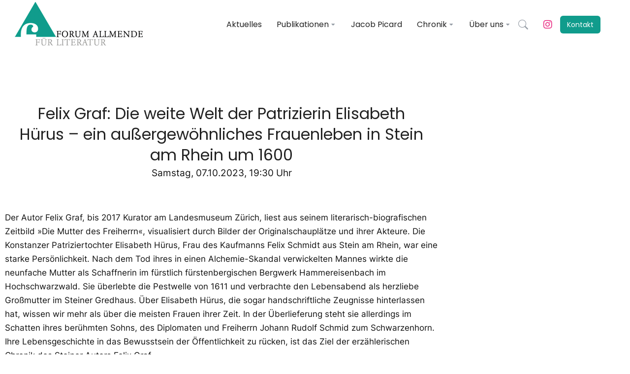

--- FILE ---
content_type: text/css
request_url: https://www.forum-allmende.de/wp-content/uploads/elementor/css/post-4281.css?ver=1768613117
body_size: 632
content:
.elementor-4281 .elementor-element.elementor-element-3431b036 > .elementor-container > .elementor-column > .elementor-widget-wrap{align-content:center;align-items:center;}.elementor-4281 .elementor-element.elementor-element-3431b036 > .elementor-container{max-width:700px;min-height:180px;}.elementor-4281 .elementor-element.elementor-element-3431b036 > .elementor-background-overlay{opacity:0.5;}.elementor-4281 .elementor-element.elementor-element-2c458eab .elementor-search-form__container{min-height:50px;}.elementor-4281 .elementor-element.elementor-element-2c458eab .elementor-search-form__submit{min-width:calc( 2 * 50px );--e-search-form-submit-text-color:var( --e-global-color-el_0 );background-color:var( --e-global-color-el_color_1 );--e-search-form-submit-icon-size:20px;}body:not(.rtl) .elementor-4281 .elementor-element.elementor-element-2c458eab .elementor-search-form__icon{padding-left:calc(50px / 3);}body.rtl .elementor-4281 .elementor-element.elementor-element-2c458eab .elementor-search-form__icon{padding-right:calc(50px / 3);}.elementor-4281 .elementor-element.elementor-element-2c458eab .elementor-search-form__input, .elementor-4281 .elementor-element.elementor-element-2c458eab.elementor-search-form--button-type-text .elementor-search-form__submit{padding-left:calc(50px / 3);padding-right:calc(50px / 3);}.elementor-4281 .elementor-element.elementor-element-2c458eab input[type="search"].elementor-search-form__input{font-family:var( --e-global-typography-el_title_6-font-family ), Sans-serif;font-size:var( --e-global-typography-el_title_6-font-size );font-weight:var( --e-global-typography-el_title_6-font-weight );text-transform:var( --e-global-typography-el_title_6-text-transform );line-height:var( --e-global-typography-el_title_6-line-height );}.elementor-4281 .elementor-element.elementor-element-2c458eab .elementor-search-form__input,
					.elementor-4281 .elementor-element.elementor-element-2c458eab .elementor-search-form__icon,
					.elementor-4281 .elementor-element.elementor-element-2c458eab .elementor-lightbox .dialog-lightbox-close-button,
					.elementor-4281 .elementor-element.elementor-element-2c458eab .elementor-lightbox .dialog-lightbox-close-button:hover,
					.elementor-4281 .elementor-element.elementor-element-2c458eab.elementor-search-form--skin-full_screen input[type="search"].elementor-search-form__input{color:var( --e-global-color-el_color_7_1 );fill:var( --e-global-color-el_color_7_1 );}.elementor-4281 .elementor-element.elementor-element-2c458eab:not(.elementor-search-form--skin-full_screen) .elementor-search-form__container{background-color:var( --e-global-color-el_color_7_6 );border-color:var( --e-global-color-el_color_7_4 );border-width:0px 0px 0px 0px;border-radius:4px;}.elementor-4281 .elementor-element.elementor-element-2c458eab.elementor-search-form--skin-full_screen input[type="search"].elementor-search-form__input{background-color:var( --e-global-color-el_color_7_6 );border-color:var( --e-global-color-el_color_7_4 );border-width:0px 0px 0px 0px;border-radius:4px;}.elementor-4281 .elementor-element.elementor-element-2c458eab:not(.elementor-search-form--skin-full_screen) .elementor-search-form--focus .elementor-search-form__input,
					.elementor-4281 .elementor-element.elementor-element-2c458eab .elementor-search-form--focus .elementor-search-form__icon,
					.elementor-4281 .elementor-element.elementor-element-2c458eab .elementor-lightbox .dialog-lightbox-close-button:hover,
					.elementor-4281 .elementor-element.elementor-element-2c458eab.elementor-search-form--skin-full_screen input[type="search"].elementor-search-form__input:focus{color:var( --e-global-color-el_color_7 );fill:var( --e-global-color-el_color_7 );}.elementor-4281 .elementor-element.elementor-element-2c458eab:not(.elementor-search-form--skin-full_screen) .elementor-search-form--focus .elementor-search-form__container{background-color:var( --e-global-color-el_color_1_6 );}.elementor-4281 .elementor-element.elementor-element-2c458eab.elementor-search-form--skin-full_screen input[type="search"].elementor-search-form__input:focus{background-color:var( --e-global-color-el_color_1_6 );}.elementor-4281 .elementor-element.elementor-element-2c458eab .elementor-search-form__submit:hover{background-color:var( --e-global-color-el_color_1_4 );}.elementor-4281 .elementor-element.elementor-element-2c458eab .elementor-search-form__submit:focus{background-color:var( --e-global-color-el_color_1_4 );}#elementor-popup-modal-4281 .dialog-widget-content{animation-duration:0.3s;background-color:var( --e-global-color-el_color_0 );width:100vw;box-shadow:0px 0px 120px 0px rgba(0, 0, 0, 0.2);}#elementor-popup-modal-4281{background-color:#00000042;justify-content:center;align-items:flex-start;pointer-events:all;}#elementor-popup-modal-4281 .dialog-message{width:100vw;height:auto;max-height:var(--the7-fit-height, 100vh);}#elementor-popup-modal-4281 .dialog-close-button{display:flex;top:15%;font-size:24px;}body:not(.rtl) #elementor-popup-modal-4281 .dialog-close-button{right:15px;}body.rtl #elementor-popup-modal-4281 .dialog-close-button{left:15px;}#elementor-popup-modal-4281 .dialog-close-button i{color:var( --e-global-color-el_color_7_2 );}#elementor-popup-modal-4281 .dialog-close-button svg{fill:var( --e-global-color-el_color_7_2 );}#elementor-popup-modal-4281 .dialog-close-button:hover i{color:var( --e-global-color-el_color_1 );}@media(max-width:1100px){.elementor-4281 .elementor-element.elementor-element-3431b036 > .elementor-container{min-height:180px;}.elementor-4281 .elementor-element.elementor-element-4a10074d > .elementor-element-populated{padding:10px 30px 10px 30px;}.elementor-4281 .elementor-element.elementor-element-2c458eab input[type="search"].elementor-search-form__input{font-size:var( --e-global-typography-el_title_6-font-size );line-height:var( --e-global-typography-el_title_6-line-height );}}@media(max-width:767px){.elementor-4281 .elementor-element.elementor-element-2c458eab input[type="search"].elementor-search-form__input{font-size:var( --e-global-typography-el_title_6-font-size );line-height:var( --e-global-typography-el_title_6-line-height );}.elementor-4281 .elementor-element.elementor-element-2c458eab .elementor-search-form__submit{min-width:calc( 1 * 50px );}}

--- FILE ---
content_type: text/css
request_url: https://www.forum-allmende.de/wp-content/uploads/elementor/css/post-1294.css?ver=1768613117
body_size: 1172
content:
.elementor-1294 .elementor-element.elementor-element-aeedc00 > .elementor-container{max-width:900px;}.elementor-1294 .elementor-element.elementor-element-aeedc00{margin-top:40px;margin-bottom:20px;}.elementor-bc-flex-widget .elementor-1294 .elementor-element.elementor-element-3852bc9.elementor-column .elementor-widget-wrap{align-items:center;}.elementor-1294 .elementor-element.elementor-element-3852bc9.elementor-column.elementor-element[data-element_type="column"] > .elementor-widget-wrap.elementor-element-populated{align-content:center;align-items:center;}.elementor-1294 .elementor-element.elementor-element-3852bc9.elementor-column > .elementor-widget-wrap{justify-content:center;}.elementor-1294 .elementor-element.elementor-element-24527f4{--spacer-size:40px;}.elementor-1294 .elementor-element.elementor-element-86fd762{text-align:center;}.elementor-1294 .elementor-element.elementor-element-86fd762 .elementor-heading-title{font-family:var( --e-global-typography-el_title_2-font-family ), Sans-serif;font-size:var( --e-global-typography-el_title_2-font-size );font-weight:var( --e-global-typography-el_title_2-font-weight );text-transform:var( --e-global-typography-el_title_2-text-transform );line-height:var( --e-global-typography-el_title_2-line-height );}.elementor-1294 .elementor-element.elementor-element-3d96abe{text-align:center;font-family:var( --e-global-typography-el_content_4-font-family ), Sans-serif;font-size:var( --e-global-typography-el_content_4-font-size );font-style:var( --e-global-typography-el_content_4-font-style );line-height:var( --e-global-typography-el_content_4-line-height );}.elementor-1294 .elementor-element.elementor-element-2b1cbaf8 > .elementor-container > .elementor-column > .elementor-widget-wrap{align-content:center;align-items:center;}.elementor-1294 .elementor-element.elementor-element-2b1cbaf8 > .elementor-container{max-width:900px;}.elementor-1294 .elementor-element.elementor-element-2b1cbaf8{transition:background 0.3s, border 0.3s, border-radius 0.3s, box-shadow 0.3s;margin-top:20px;margin-bottom:0px;}.elementor-1294 .elementor-element.elementor-element-2b1cbaf8 > .elementor-background-overlay{transition:background 0.3s, border-radius 0.3s, opacity 0.3s;}.elementor-bc-flex-widget .elementor-1294 .elementor-element.elementor-element-71be3635.elementor-column .elementor-widget-wrap{align-items:center;}.elementor-1294 .elementor-element.elementor-element-71be3635.elementor-column.elementor-element[data-element_type="column"] > .elementor-widget-wrap.elementor-element-populated{align-content:center;align-items:center;}.elementor-1294 .elementor-element.elementor-element-71be3635.elementor-column > .elementor-widget-wrap{justify-content:center;}.elementor-1294 .elementor-element.elementor-element-71be3635 > .elementor-element-populated{transition:background 0.3s, border 0.3s, border-radius 0.3s, box-shadow 0.3s;}.elementor-1294 .elementor-element.elementor-element-71be3635 > .elementor-element-populated > .elementor-background-overlay{transition:background 0.3s, border-radius 0.3s, opacity 0.3s;}.elementor-1294 .elementor-element.elementor-element-04f179e, .elementor-1294 .elementor-element.elementor-element-04f179e > .elementor-background-overlay{border-radius:55px 55px 55px 55px;}.elementor-1294 .elementor-element.elementor-element-04f179e{margin-top:40px;margin-bottom:100px;}.elementor-1294 .elementor-element.elementor-element-dde3a58{--spacer-size:60px;}.elementor-1294 .elementor-element.elementor-element-438025f{text-align:center;}.elementor-1294 .elementor-element.elementor-element-438025f .elementor-heading-title{font-family:var( --e-global-typography-el_title_3-font-family ), Sans-serif;font-size:var( --e-global-typography-el_title_3-font-size );font-weight:var( --e-global-typography-el_title_3-font-weight );text-transform:var( --e-global-typography-el_title_3-text-transform );line-height:var( --e-global-typography-el_title_3-line-height );}.elementor-1294 .elementor-element.elementor-element-5d26f6c{--spacer-size:60px;}.elementor-1294 .elementor-element.elementor-element-7c9a6cc .owl-carousel{--offset-v-t-img:0px;--offset-v-m-img:50%;--top-b-img:100%;--offset-v-b-img:0px;--arrow-bg-height:40px;}.elementor-1294 .elementor-element.elementor-element-7c9a6cc .e-widget-swiper{--offset-v-t-img:0px;--offset-v-m-img:50%;--top-b-img:100%;--offset-v-b-img:0px;}.elementor-1294 .elementor-element.elementor-element-7c9a6cc .post.wrapper{align-items:flex-start;align-content:flex-start;}.elementor-1294 .elementor-element.elementor-element-7c9a6cc .post-entry-content{align-items:center;text-align:center;}.elementor-1294 .elementor-element.elementor-element-7c9a6cc > .elementor-widget-container{margin:0px 30px 0px 30px;}.elementor-1294 .elementor-element.elementor-element-7c9a6cc{--arrow-display:inline-flex;--arrow-opacity:1;--bullet-display:none;--meta-color:#00655A;--arrow-icon-size:40px;}.elementor-1294 .elementor-element.elementor-element-7c9a6cc .heading{font-family:var( --e-global-typography-el_title_5-font-family ), Sans-serif;font-size:var( --e-global-typography-el_title_5-font-size );font-weight:var( --e-global-typography-el_title_5-font-weight );text-transform:var( --e-global-typography-el_title_5-text-transform );line-height:var( --e-global-typography-el_title_5-line-height );}.elementor-1294 .elementor-element.elementor-element-7c9a6cc .post-title{color:#111111;}.elementor-1294 .elementor-element.elementor-element-7c9a6cc .post-title:hover{color:var( --e-global-color-el_color_2 );}.elementor-1294 .elementor-element.elementor-element-7c9a6cc a.post.wrapper:hover .post-title{color:var( --e-global-color-el_color_2 );}.elementor-1294 .elementor-element.elementor-element-7c9a6cc .entry-meta .meta-item:not(:first-child):before{content:"-";}.elementor-1294 .elementor-element.elementor-element-7c9a6cc .entry-meta{font-family:var( --e-global-typography-el_content_3-font-family ), Sans-serif;font-size:var( --e-global-typography-el_content_3-font-size );font-style:var( --e-global-typography-el_content_3-font-style );line-height:var( --e-global-typography-el_content_3-line-height );margin-top:15px;}.elementor-1294 .elementor-element.elementor-element-7c9a6cc .entry-meta .meta-item, .elementor-1294 .elementor-element.elementor-element-7c9a6cc .entry-meta .meta-item *{color:#00655A;}.elementor-1294 .elementor-element.elementor-element-7c9a6cc .short-description{font-family:var( --e-global-typography-el_content_2-font-family ), Sans-serif;font-size:var( --e-global-typography-el_content_2-font-size );line-height:var( --e-global-typography-el_content_2-line-height );margin-top:20px;}.elementor-1294 .elementor-element.elementor-element-7c9a6cc .owl-nav div, .elementor-1294 .elementor-element.elementor-element-7c9a6cc .the7-swiper-button{width:max(40px, var(--arrow-icon-size, 1em));height:max(40px, var(--arrow-icon-size, 1em));border-radius:0px;border-width:0px;border-style:solid;outline-color:#616C7954;}.elementor-1294 .elementor-element.elementor-element-7c9a6cc .owl-nav div> i, .elementor-1294 .elementor-element.elementor-element-7c9a6cc .the7-swiper-button> i{color:#616C7954;}.elementor-1294 .elementor-element.elementor-element-7c9a6cc .owl-nav div> svg, .elementor-1294 .elementor-element.elementor-element-7c9a6cc .the7-swiper-button> svg{fill:#616C7954;color:#616C7954;}.elementor-1294 .elementor-element.elementor-element-7c9a6cc .owl-nav div:hover, .elementor-1294 .elementor-element.elementor-element-7c9a6cc .the7-swiper-button:hover{outline-color:var( --e-global-color-el_color_2 );}.elementor-1294 .elementor-element.elementor-element-7c9a6cc .owl-nav div:hover> i, .elementor-1294 .elementor-element.elementor-element-7c9a6cc .the7-swiper-button:hover> i{color:var( --e-global-color-el_color_2 );}.elementor-1294 .elementor-element.elementor-element-7c9a6cc .owl-nav div:hover> svg, .elementor-1294 .elementor-element.elementor-element-7c9a6cc .the7-swiper-button:hover> svg{fill:var( --e-global-color-el_color_2 );color:var( --e-global-color-el_color_2 );}.elementor-1294 .elementor-element.elementor-element-7c9a6cc .owl-nav div.owl-prev,.elementor-1294 .elementor-element.elementor-element-7c9a6cc .the7-swiper-button-prev{top:var(--offset-v-m-img);--arrow-translate-y:calc(-50% + var(--arrow-v-offset));left:var(--arrow-h-offset);--arrow-translate-x:0;--arrow-v-offset:0px;--arrow-h-offset:-45px;}.elementor-1294 .elementor-element.elementor-element-7c9a6cc .owl-nav div.owl-next,.elementor-1294 .elementor-element.elementor-element-7c9a6cc .the7-swiper-button-next{top:var(--offset-v-m-img);--arrow-translate-y:calc(-50% + var(--arrow-v-offset));left:calc(100% - var(--arrow-h-offset));--arrow-translate-x:-100%;--arrow-v-offset:0px;--arrow-h-offset:-45px;}.elementor-1294 .elementor-element.elementor-element-7c9a6cc .owl-dots{--bullet-size:10px;--bullet-gap:16px;top:calc(100% + var(--bullet-v-offset, 10px));bottom:auto;--bullet-translate-y:0;left:calc(50% + var(--bullet-h-offset, 0px));right:auto;--bullet-translate-x:-50%;--bullet-position-left:calc(50% + var(--bullet-h-offset, 0px));--bullet-v-offset:10px;}@media(max-width:1100px) and (min-width:768px){.elementor-1294 .elementor-element.elementor-element-3852bc9{width:100%;}.elementor-1294 .elementor-element.elementor-element-71be3635{width:100%;}}@media(max-width:1100px){.elementor-1294 .elementor-element.elementor-element-86fd762 .elementor-heading-title{font-size:var( --e-global-typography-el_title_2-font-size );line-height:var( --e-global-typography-el_title_2-line-height );}.elementor-1294 .elementor-element.elementor-element-3d96abe{font-size:var( --e-global-typography-el_content_4-font-size );line-height:var( --e-global-typography-el_content_4-line-height );}.elementor-1294 .elementor-element.elementor-element-2b1cbaf8 > .elementor-container{min-height:500px;}.elementor-1294 .elementor-element.elementor-element-438025f .elementor-heading-title{font-size:var( --e-global-typography-el_title_3-font-size );line-height:var( --e-global-typography-el_title_3-line-height );}.elementor-1294 .elementor-element.elementor-element-7c9a6cc .heading{font-size:var( --e-global-typography-el_title_5-font-size );line-height:var( --e-global-typography-el_title_5-line-height );}.elementor-1294 .elementor-element.elementor-element-7c9a6cc .entry-meta{font-size:var( --e-global-typography-el_content_3-font-size );line-height:var( --e-global-typography-el_content_3-line-height );}.elementor-1294 .elementor-element.elementor-element-7c9a6cc .short-description{font-size:var( --e-global-typography-el_content_2-font-size );line-height:var( --e-global-typography-el_content_2-line-height );}}@media(max-width:767px){.elementor-1294 .elementor-element.elementor-element-86fd762 .elementor-heading-title{font-size:var( --e-global-typography-el_title_2-font-size );line-height:var( --e-global-typography-el_title_2-line-height );}.elementor-1294 .elementor-element.elementor-element-3d96abe{font-size:var( --e-global-typography-el_content_4-font-size );line-height:var( --e-global-typography-el_content_4-line-height );}.elementor-1294 .elementor-element.elementor-element-438025f .elementor-heading-title{font-size:var( --e-global-typography-el_title_3-font-size );line-height:var( --e-global-typography-el_title_3-line-height );}.elementor-1294 .elementor-element.elementor-element-7c9a6cc .heading{font-size:var( --e-global-typography-el_title_5-font-size );line-height:var( --e-global-typography-el_title_5-line-height );}.elementor-1294 .elementor-element.elementor-element-7c9a6cc .entry-meta{font-size:var( --e-global-typography-el_content_3-font-size );line-height:var( --e-global-typography-el_content_3-line-height );}.elementor-1294 .elementor-element.elementor-element-7c9a6cc .short-description{font-size:var( --e-global-typography-el_content_2-font-size );line-height:var( --e-global-typography-el_content_2-line-height );}}.the7-elements-simple-posts-carousel-7c9a6cc.the7-elementor-widget .post-details i {  margin: 0px;}.the7-elements-simple-posts-carousel-7c9a6cc.the7-elementor-widget .owl-nav div,.the7-elements-simple-posts-carousel-7c9a6cc.the7-elementor-widget .owl-nav div:hover {  color: var(--the7-accent-color);}

--- FILE ---
content_type: text/css
request_url: https://www.forum-allmende.de/wp-content/uploads/elementor/css/post-9575.css?ver=1768613118
body_size: 444
content:
.elementor-9575 .elementor-element.elementor-element-1f71d8c > .elementor-container{max-width:700px;min-height:200px;}.elementor-9575 .elementor-element.elementor-element-4240643 .elementor-search-form__container{min-height:50px;}.elementor-9575 .elementor-element.elementor-element-4240643 .elementor-search-form__submit{min-width:calc( 2 * 50px );--e-search-form-submit-text-color:var( --e-global-color-el_0 );background-color:var( --e-global-color-el_color_2 );}body:not(.rtl) .elementor-9575 .elementor-element.elementor-element-4240643 .elementor-search-form__icon{padding-left:calc(50px / 3);}body.rtl .elementor-9575 .elementor-element.elementor-element-4240643 .elementor-search-form__icon{padding-right:calc(50px / 3);}.elementor-9575 .elementor-element.elementor-element-4240643 .elementor-search-form__input, .elementor-9575 .elementor-element.elementor-element-4240643.elementor-search-form--button-type-text .elementor-search-form__submit{padding-left:calc(50px / 3);padding-right:calc(50px / 3);}.elementor-9575 .elementor-element.elementor-element-4240643 input[type="search"].elementor-search-form__input{font-family:var( --e-global-typography-el_content_1-font-family ), Sans-serif;font-size:var( --e-global-typography-el_content_1-font-size );font-weight:var( --e-global-typography-el_content_1-font-weight );font-style:var( --e-global-typography-el_content_1-font-style );line-height:var( --e-global-typography-el_content_1-line-height );}.elementor-9575 .elementor-element.elementor-element-4240643:not(.elementor-search-form--skin-full_screen) .elementor-search-form__container{background-color:var( --e-global-color-el_color_7_6 );border-width:0px 0px 0px 0px;border-radius:6px;}.elementor-9575 .elementor-element.elementor-element-4240643.elementor-search-form--skin-full_screen input[type="search"].elementor-search-form__input{background-color:var( --e-global-color-el_color_7_6 );border-width:0px 0px 0px 0px;border-radius:6px;}.elementor-9575 .elementor-element.elementor-element-4240643 .elementor-search-form__submit:hover{--e-search-form-submit-text-color:var( --e-global-color-el_0 );}.elementor-9575 .elementor-element.elementor-element-4240643 .elementor-search-form__submit:focus{--e-search-form-submit-text-color:var( --e-global-color-el_0 );}#elementor-popup-modal-9575 .dialog-widget-content{animation-duration:0.5s;background-color:var( --e-global-color-el_0 );width:100vw;box-shadow:0px 0px 60px 0px rgba(0,0,0,0.2);}#elementor-popup-modal-9575 .dialog-message{width:100vw;height:auto;max-height:var(--the7-fit-height, 100vh);}#elementor-popup-modal-9575{justify-content:center;align-items:flex-start;}#elementor-popup-modal-9575 .dialog-close-button{display:flex;font-size:24px;}#elementor-popup-modal-9575 .dialog-close-button i{color:var( --e-global-color-el_color_7 );}#elementor-popup-modal-9575 .dialog-close-button svg{fill:var( --e-global-color-el_color_7 );}#elementor-popup-modal-9575 .dialog-close-button:hover i{color:var( --e-global-color-el_color_2 );}@media(max-width:1100px){.elementor-9575 .elementor-element.elementor-element-4240643 input[type="search"].elementor-search-form__input{font-size:var( --e-global-typography-el_content_1-font-size );line-height:var( --e-global-typography-el_content_1-line-height );}#elementor-popup-modal-9575{align-items:center;}}@media(max-width:767px){.elementor-9575 .elementor-element.elementor-element-4240643 input[type="search"].elementor-search-form__input{font-size:var( --e-global-typography-el_content_1-font-size );line-height:var( --e-global-typography-el_content_1-line-height );}.elementor-9575 .elementor-element.elementor-element-4240643 .elementor-search-form__submit{min-width:calc( 1 * 50px );}}